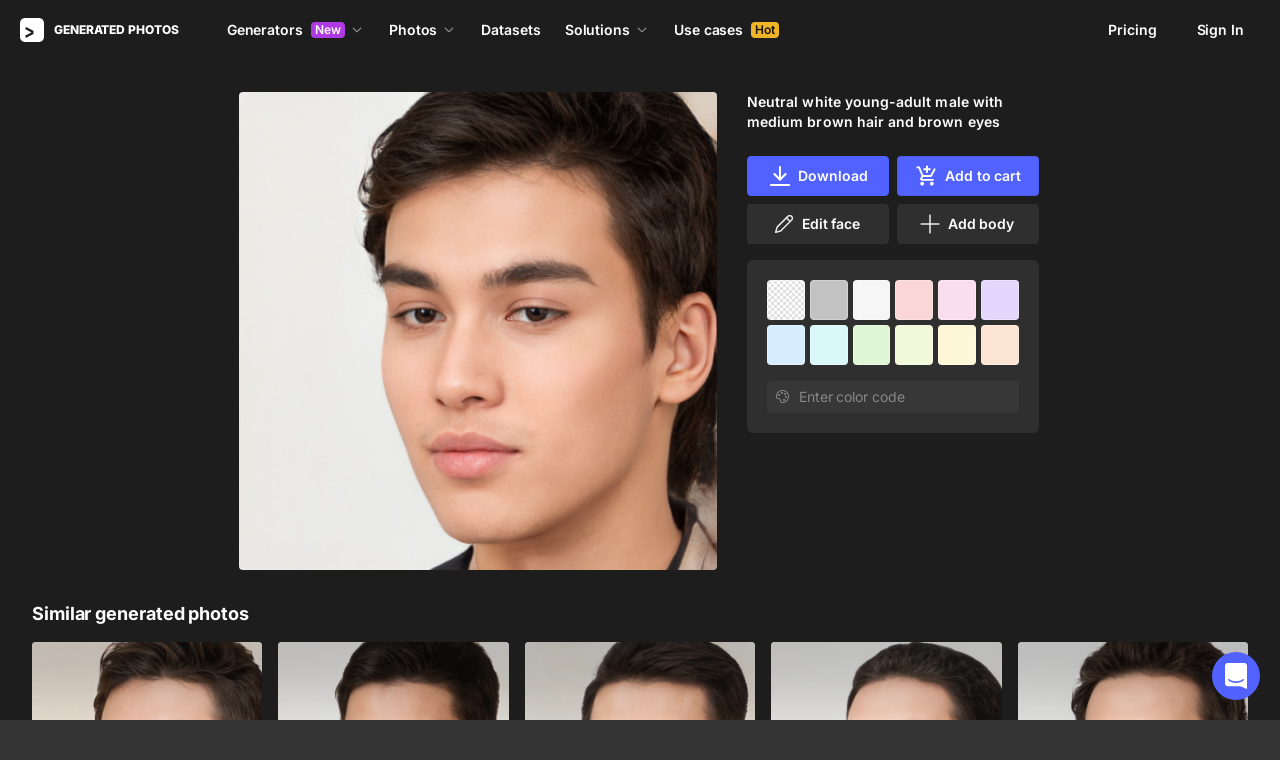

--- FILE ---
content_type: application/javascript
request_url: https://static.generated.photos/_nuxt/generated-photos/face-generator-paywall-modal.69cdb1d0c26b0e36547c.js
body_size: 6303
content:
!function(){try{var t="undefined"!=typeof window?window:"undefined"!=typeof global?global:"undefined"!=typeof self?self:{},e=(new Error).stack;e&&(t._sentryDebugIds=t._sentryDebugIds||{},t._sentryDebugIds[e]="e4b8924d-aa9c-4c2b-8f81-1da47f8542f8",t._sentryDebugIdIdentifier="sentry-dbid-e4b8924d-aa9c-4c2b-8f81-1da47f8542f8")}catch(t){}}(),(window["webpackJsonp"]=window["webpackJsonp"]||[]).push([[9,65],{"4ldC":function(t,e,a){"use strict";e["a"]={data:()=>({scrollableModalEl:null,scrollOffsetTop:0,startModalScrollY:0}),methods:{addScrollHandler(){this.scrollableModalEl=this.$refs.scrollable,this.scrollableModalEl&&(this.scrollableModalEl.addEventListener("scroll",this.getScrollOffsetTop),this.enableTouchScroll(this.scrollableModalEl))},destroyTouchScroll(){this.scrollableModalEl&&(this.scrollableModalEl.removeEventListener("touchstart",this.onTouchStart),this.scrollableModalEl.removeEventListener("touchmove",this.onTouchMove),this.scrollableModalEl=null)},enableTouchScroll(t){t.addEventListener("touchstart",this.onTouchStart),t.addEventListener("touchmove",this.onTouchMove)},getScrollOffsetTop(t){var e;void 0!==(null==t||null===(e=t.target)||void 0===e?void 0:e.scrollTop)&&(this.scrollOffsetTop=t.target.scrollTop)},onTouchStart(t){var e;this.startModalScrollY=(null===(e=this.scrollableModalEl)||void 0===e?void 0:e.scrollTop)>0?this.scrollableModalEl.scrollTop+t.touches[0].pageY:t.touches[0].pageY},onTouchMove(t){try{const e=t.touches[0].pageY;this.scrollableModalEl.scrollTop=this.startModalScrollY-e}catch(t){}}}}},GTh7:function(t,e,a){"use strict";a("X8j3")},OlhA:function(t,e,a){"use strict";a.r(e);var i=a("iLw5"),s=a.n(i),n={name:"GpPaywallModal",components:{gpPaywall:a("YG9T")["default"],GpIcon:()=>a.e(61).then(a.bind(null,"/ogG"))},props:{name:{type:String,default:"paywall"}},computed:{listeners(){const{shown:t,closed:e,...a}=this.$listeners;return{modal:s()(this.$listeners,["shown","closed"]),paywall:a}}}},l=(a("Sk1W"),a("KHd+")),r=Object(l["a"])(n,(function(){var t=this,e=t._self._c;return e("app-modal",t._g({attrs:{name:t.name,"content-class":"paywall-modal"}},t.listeners.modal),[e("gp-icon",{staticClass:"modal-close",attrs:{"icon-name":"closeModal"},nativeOn:{click:function(e){return e.preventDefault(),t.$modal.hide(t.name)}}}),e("gp-paywall",t._g(t._b({},"gp-paywall",t.$attrs,!1),t.listeners.paywall))],1)}),[],!1,null,"4d552cd1",null);e["default"]=r.exports},Sk1W:function(t,e,a){"use strict";a("bBBW")},X8j3:function(t,e,a){var i=a("cmdv");i.__esModule&&(i=i.default),"string"==typeof i&&(i=[[t.i,i,""]]),i.locals&&(t.exports=i.locals);(0,a("SZ7m").default)("564834c2",i,!0,{sourceMap:!1})},YG9T:function(t,e,a){"use strict";a.r(e);var i=a("ht/W"),s=a("nGIW"),n=a("yMwI"),l=a("NLus"),r=a("MrOP"),o=a("4ldC");const{MONTHLY_UNLIMITED_PRICE:c,YEARLY_UNLIMITED_PRICE:p,ANNUAL_PRICE_PER_MONTH:d}={MONTHLY_UNLIMITED_PRICE:19.99,YEARLY_UNLIMITED_PRICE:199,ANNUAL_PRICE_PER_MONTH:16.58},u={id:"plan_HF09QcsasLdvcN",priceText:`$${p}/year, only $${d}/month`,title:"Yearly"},h={id:"plan_HF09SIFidVn65Z",priceText:`$${c}/month`,title:"Monthly"},f={id:"price_1NuyHNL6xx0Dkf1ghByRtUCB",priceText:`$${p}/year, only $${d}/month`,title:"Yearly"},g={id:"price_1NuyHNL6xx0Dkf1gETvtokuC",priceText:`$${c}/month`,title:"Monthly"};var m={name:"GpPaywall",components:{gpButton:s["default"],gpRadio:n["a"],GpInfoTooltip:l["default"],GpIcon:()=>a.e(61).then(a.bind(null,"/ogG"))},mixins:[o["a"]],props:{bgColor:{type:String,default:null},image:{type:Object,default:()=>({})},imageName:{type:String,default:""},paywallContentType:{type:String,default:"photos",validator:t=>["photos","faceGenerator","humans"].includes(t)}},data:()=>({payments:[],YEARLY_UNLIMITED_PRICE:p,link:"https://generated.photos/",linkCopied:!1,purchasing:{active:!1,exclusive:!1},selectedPlan:u,subscribing:!1,isLoadingTrialSubscription:!1}),async mounted(){window.Stripe||this.$stripe.instantiate(),this.$nextTick((()=>{this.addScrollHandler()})),this.userIsAuthenticated&&await this.loadTrialSubscription()},beforeDestroy(){this.destroyTouchScroll()},computed:{...Object(i["e"])("billingService",{prices:"prices"}),...Object(i["c"])("authService",{userIsGuest:"isGuest",userIsAnonymousUser:"isAnonymousUser",userIsAuthenticated:"isAuthenticated",user:"user"}),totalHumans(){return this.$store.state.totalHumans},activeContent(){return this.content[this.paywallContentType]},trialSubscription(){return this.$store.getters["billingService/trialSubscription"]},trialSubscriptionLoaded(){return this.$store.getters["billingService/trialSubscriptionLoaded"]},hasProTrialSubscription(){return this.$store.getters["billingService/hasTrialSubscription"]},allowTrial(){return!(!this.userIsGuest&&!this.userIsAnonymousUser)||this.trialSubscriptionLoaded&&!this.hasProTrialSubscription},canAddTrial(){return!this.isHumans&&this.allowTrial},cancelText:()=>`<b>Cancel anytime</b> in one click without humans.`,content(){return{photos:{title:"Subscribe to download",features:[{text:"2.6M generated photos"},{text:"15 high-res downloads per month"},{text:"1024×1024 JPG, PNG"},{text:"Access to Face Generator",url:"/face-generator"},{text:"Commercial use"}]},faceGenerator:{title:"Start generating faces",features:[{text:"Unlimited generations"},{text:"15 high-res downloads per month"},{text:"1024×1024 JPG, PNG"},{text:"Access to 2.6M generated photos",url:"/faces"},{text:"Commercial use"}]},humans:{title:"Subscribe to download",features:[{text:`${this.prettyTotalHumans} generated photos`},{text:"15 high-res downloads per month"},{text:`${this.imageSize} JPG, PNG`},{text:"Access to Human Generator",url:"/human-generator"},{text:"Commercial use"}]}}},contentSubtitle(){return`Subscribe to Faces + Face Generator plan${this.yearlyPlanSelected?". Get started for free":""}`},imageId(){var t;return null===(t=this.image)||void 0===t?void 0:t.id},imageSize(){var t;return null!==(t=this.image)&&void 0!==t&&t.width?`${this.image.width}×${this.image.height}`:""},isHumans(){return"humans"===this.paywallContentType},monthlyPlanText:()=>`<b>Cancel anytime</b> with a single click.<br/>No talking to a human is needed.`,monthlyPlanSelected(){var t;return"Monthly"===(null===(t=this.selectedPlan)||void 0===t?void 0:t.title)},plans(){return this.isHumans?[f,g]:[u,h]},prettyTotalHumans(){const t=Math.floor((this.totalHumans||1)/1e3);return t>0?`${t}K+`:""},singlePhotoFeatures(){return[{text:`${this.imageSize} JPG, PNG`},{text:"Transparent background"},{text:"Commercial use"}]},subscribeText(){return this.yearlyPlanSelected?this.canAddTrial?"Start free 3-day trial":`Subscribe for $${p}/year`:`Subscribe for ${h.priceText}`},yearlyPlanSelected(){var t;return"Yearly"===(null===(t=this.selectedPlan)||void 0===t?void 0:t.title)},yearPlanText(){return this.isHumans?this.monthlyPlanText:`$${this.YEARLY_UNLIMITED_PRICE}/year after your trial ends. ${this.cancelText}<br/><b>No refunds</b> if you don’t cancel the trial.`}},watch:{paywallContentType:{immediate:!0,handler(t){t&&this.$nextTick((()=>{this.selectedPlan=this.plans[0]}))}},"user.id":{immediate:!0,handler(t){t&&1&&this.getPayments()}},userIsAuthenticated:{async handler(t){t&&!this.trialSubscriptionLoaded&&await this.loadTrialSubscription()}}},methods:{buildReturnUrls(){let t=arguments.length>0&&void 0!==arguments[0]?arguments[0]:{};const e=t=>t?Object.fromEntries(Object.entries(t).filter((t=>{let[,e]=t;return null!=e&&""!==e}))):{},a=new URL(location.href);a.pathname=this.$route.path,a.search="";const i=e(t.successParams);Object.keys(i).length&&(a.search=new URLSearchParams(i).toString());const s=new URL(location.href);s.pathname=this.$route.path,s.search="";const n=e(t.cancelParams);return Object.keys(n).length&&(s.search=new URLSearchParams(n).toString()),{successUrl:a,cancelUrl:s}},async loadTrialSubscription(){this.isLoadingTrialSubscription=!0;try{await this.$store.dispatch("billingService/fetchTrialSubscription",{type:"pro"})}catch(t){console.error("Failed to load trial subscription:",t)}finally{this.isLoadingTrialSubscription=!1}},async getPayments(){var t;if(null!==(t=this.user)&&void 0!==t&&t.email)try{await this.$store.dispatch("billingService/fetchSubscriptions"),this.payments=this.$store.getters["billingService/getAllSubscriptions"]}catch(t){console.error("Failed to fetch payments:",t),this.showErrorToast("Failed to load payment history")}},async subscribe(){this.subscribing=!0,this.userIsAnonymousUser&&await this.$store.dispatch("authService/signInAsGuest");const t=this.yearlyPlanSelected&&this.canAddTrial;try{const{successUrl:e}=this.buildReturnUrls({successParams:{payment:"success",type:this.isHumans?"hg":"pro"}});await this.$store.dispatch("billingService/purchasePlan",{type:this.isHumans?"hg":"pro",planId:this.selectedPlan.id,trial:t,successUrl:e.toString()}),this.showSuccessToast("Subscription purchased successfully!")}catch(t){console.error("Subscription failed:",t),this.showErrorToast("Failed to purchase subscription. Please try again.")}finally{this.subscribing=!1}},async buySingle(t,e){this.purchasing.active=!0,this.purchasing.exclusive=t,this.userIsAnonymousUser&&await this.$store.dispatch("authService/signInAsGuest");const{successUrl:a}=this.buildReturnUrls();try{await this.$store.dispatch("billingService/purchaseItem",{imageType:this.image.as,imageId:this.imageId,name:this.imageName,exclusive:t,color:e,successUrl:a}),this.showSuccessToast("Photo purchased successfully!")}catch(t){console.error("Purchase failed:",t),this.showErrorToast("Failed to purchase photo. Please try again.")}finally{this.purchasing.active=!1}},followLink(t){this.$modal.hide("paywall",{closedProgrammatically:!0}),this.$modal.hide("paywall-nested",{closedProgrammatically:!0}),this.$nextTick((()=>{this.$modal.hide("photo"),this.$nextTick((()=>{this.$router.push(t)}))}))},showSuccessToast(t){this.$toast({component:r["a"],props:{message:t,stage:"custom",timeout:5e3,leftIcon:"checkmark"}})},showErrorToast(t){this.$toast({component:r["a"],props:{message:t,stage:"custom",timeout:5e3,leftIcon:"error"}})}}},b=m,v=(a("GTh7"),a("KHd+")),_=Object(v["a"])(b,(function(){var t=this,e=t._self._c;return e("div",{staticClass:"gp-plans",class:{"single-photo":t.imageId}},[e("div",{ref:"scrollable",staticClass:"gp-plans__wrapper i8-scroll"},[e("div",{staticClass:"gp-plans__body"},[e("div",{staticClass:"gp-plans__subscription",class:{"no-single-photo":!t.imageId}},[e("div",{staticClass:"gp-plans__title"},[t._v(t._s(t.imageId?"Subscription":t.content.title))]),t.imageId?t._e():e("div",{staticClass:"gp-plans__description"},[t._v(t._s(t.contentSubtitle))]),e("div",{staticClass:"gp-plans__features"},t._l(t.activeContent.features,(function(a){return e("div",{staticClass:"gp-plans__feature"},[e("gp-icon",{staticClass:"gp-plans__feature-icon",attrs:{"icon-name":"checkmark-green"}}),a.url?[e("a",{staticClass:"link gp-plans__feature-title",attrs:{href:a.url},on:{click:function(e){return e.preventDefault(),t.followLink(a.url)}}},[t._v(t._s(a.text))])]:[e("div",{staticClass:"gp-plans__feature-title"},[t._v(t._s(a.text))])]],2)})),0),e("div",{staticClass:"gp-plans__list"},t._l(t.plans,(function(a,i){return e("div",{key:i,staticClass:"gp-plan",class:{active:a===t.selectedPlan},on:{click:function(e){t.selectedPlan=a}}},[e("gp-radio",{key:a.id,staticClass:"gp-plan__radio",attrs:{checked:a===t.selectedPlan,value:a,name:"plan"}}),e("div",{staticClass:"gp-plan__content"},[e("div",{staticClass:"gp-plan__title"},[t._v(t._s(a.title))]),e("div",{staticClass:"gp-plan__price"},[t._v(t._s(a.priceText))])])],1)})),0),e("div",{staticClass:"gp-plans__trial-about"},[e("gp-icon",{staticClass:"gp-plans__trial-about__icon",attrs:{"icon-name":"info"}}),t.yearlyPlanSelected?e("span",{domProps:{innerHTML:t._s(t.canAddTrial?t.yearPlanText:t.monthlyPlanText)}}):e("span",{domProps:{innerHTML:t._s(t.monthlyPlanText)}})],1),e("gp-button",{staticClass:"gp-plans__trial",attrs:{loading:t.subscribing},nativeOn:{click:function(e){return t.subscribe.apply(null,arguments)}}},[t._v(t._s(t.subscribeText))])],1),t.imageId?e("div",{staticClass:"gp-plans__single-photo"},[e("div",[e("div",{staticClass:"gp-plans__title"},[t._v("Single photo")]),e("div",{staticClass:"gp-plans__features"},t._l(t.singlePhotoFeatures,(function(a){return e("div",{staticClass:"gp-plans__feature"},[e("gp-icon",{staticClass:"gp-plans__feature-icon",attrs:{"icon-name":"checkmark-green"}}),e("div",{staticClass:"gp-plans__feature-title"},[t._v(t._s(a.text))])],1)})),0)]),e("div",[e("gp-button",{attrs:{type:"primary-bw",loading:t.purchasing.active&&!t.purchasing.exclusive},nativeOn:{click:function(e){return t.buySingle(!1,t.bgColor)}}},[t._v("Buy 1 photo for "+t._s(`$${t.prices.single}`))]),e("gp-button",{staticClass:"exclusive",attrs:{type:"primary-bw",loading:t.purchasing.active&&t.purchasing.exclusive},nativeOn:{click:function(e){return t.buySingle(!0,t.bgColor)}}},[e("span",[t._v("Exclusive for "+t._s(`$${t.prices.single*t.prices.exclusiveRate}`)+"  ")]),e("gp-info-tooltip",{attrs:{"tooltip-text":`After your purchase, we remove the image from the website. As always, there's a slight chance someone has purchased it before, but here's the promise: we'll never sell it again.`,position:"top"}})],1)],1)]):t._e(),e("div",{staticClass:"gp-plans__case"},[e("span",[t._v("Need more images or have specific requirements? Check\n"),e("a",{staticClass:"link",attrs:{href:"/faces"},on:{click:function(e){return e.preventDefault(),t.followLink("/faces")}}},[t._v("Faces")]),t._v("\nand\n"),e("a",{staticClass:"link",attrs:{href:"/datasets"},on:{click:function(e){return e.preventDefault(),t.followLink("/datasets")}}},[t._v("Datasets")]),t._v(", or\n"),e("a",{staticClass:"link",attrs:{href:"mailto:work.with@generated.photos"}},[t._v("contact us")]),t._v(".")])])])])])}),[],!1,null,"54fb44d6",null);e["default"]=_.exports},bBBW:function(t,e,a){var i=a("jTH+");i.__esModule&&(i=i.default),"string"==typeof i&&(i=[[t.i,i,""]]),i.locals&&(t.exports=i.locals);(0,a("SZ7m").default)("e35aa0e4",i,!0,{sourceMap:!1})},cmdv:function(t,e,a){var i=a("JPst")((function(t){return t[1]}));i.push([t.i,"@keyframes spin-54fb44d6{0%{transform:rotate(0)}to{transform:rotate(1turn)}}.gp-plans[data-v-54fb44d6]{display:flex;flex-direction:row;justify-content:center;padding:0 32px;width:100%}@media(max-width:480px){.gp-plans[data-v-54fb44d6]{padding:0}}.gp-plans__subscription[data-v-54fb44d6]{border-bottom:1px solid #ffffff14;grid-column:1/span 2;padding:32px 32px 8px}.single-photo .gp-plans__subscription[data-v-54fb44d6]{grid-column:1}@media(min-width:769px){.single-photo .gp-plans__subscription[data-v-54fb44d6]{border-bottom:none;border-right:1px solid #ffffff14}}.gp-plans__single-photo[data-v-54fb44d6]{display:flex;flex-direction:column;justify-content:space-between;padding:32px;text-align:left}.gp-plans__single-photo .gp-button[data-v-54fb44d6]{margin-top:8px}.gp-plans__single-photo .gp-button[data-v-54fb44d6] .info-tooltip{margin-top:-2px}.gp-plans__case[data-v-54fb44d6]{border-top:1px solid #ffffff14;grid-column:1;padding:24px 32px;text-align:center}@media(min-width:769px){.gp-plans__case[data-v-54fb44d6]{grid-column:1/span 2}}.gp-plans__description[data-v-54fb44d6]{margin-bottom:24px;text-align:center}.gp-plans__feature[data-v-54fb44d6]{align-items:center;display:flex;margin-bottom:12px;margin-right:16px}@media(max-width:700px){.gp-plans__feature[data-v-54fb44d6]{margin-right:8px}}.gp-plans__feature-icon[data-v-54fb44d6]{height:16px;margin-right:6px;width:16px}.gp-plans__feature-title[data-v-54fb44d6]{line-height:20px}.gp-plans__features[data-v-54fb44d6]{display:flex;flex-wrap:wrap;justify-content:center}.single-photo .gp-plans__features[data-v-54fb44d6]{flex-direction:column}.gp-plans__list[data-v-54fb44d6]{grid-gap:16px;display:grid;grid-template-columns:1fr 1fr;margin-top:18px;padding:0 2px}.gp-plans__title[data-v-54fb44d6]{color:#fff;font-size:24px;font-weight:700;letter-spacing:-.005em;line-height:32px;margin-bottom:16px;text-align:center}.single-photo .gp-plans__title[data-v-54fb44d6]{text-align:left}.gp-plans__trial[data-v-54fb44d6]{margin:16px auto 8px;width:-moz-fit-content;width:fit-content}@media(max-width:484px){.gp-plans__trial[data-v-54fb44d6]{margin-top:24px}}.gp-plans__trial-about[data-v-54fb44d6]{color:#fff;display:flex;font-size:12px;justify-content:center;line-height:16px;margin:32px auto 0;text-align:center}.gp-plans__trial-about__icon[data-v-54fb44d6]{height:16px;margin-right:4px;min-width:16px;width:16px}.single-photo .gp-plans__trial[data-v-54fb44d6]{width:100%}.gp-plans__trial[data-v-54fb44d6] .button{min-width:225px}.gp-plans__body[data-v-54fb44d6]{display:grid;grid-template-columns:1fr 1fr}@media(max-width:768px){.gp-plans__body[data-v-54fb44d6]{grid-template-columns:1fr}}.gp-plans__wrapper[data-v-54fb44d6]{align-self:center;background:#333;border-radius:4px;display:flex;flex-direction:column;height:-moz-fit-content;height:fit-content;justify-content:center;max-width:100%;width:800px}@media(max-width:484px){.gp-plans__wrapper[data-v-54fb44d6]{flex-direction:column}}.gp-plan[data-v-54fb44d6]{border:1px solid #ffffff14;border-radius:4px;cursor:pointer;display:flex;justify-content:center;max-width:218px;min-height:88px;padding:15px 8px 13px;position:relative;transition:background .3s ease}.gp-plan[data-v-54fb44d6]:hover{background:#ffffff0a;border:1px solid #ffffff14}.gp-plan[data-v-54fb44d6] .gp-radio{display:none;padding:0}.gp-plan.active[data-v-54fb44d6]{background:#496ddb14;border-radius:4px;color:#496ddb;outline:2px solid #7792e4}@media(max-width:768px){.gp-plan.active[data-v-54fb44d6]{padding-top:15px}}.gp-plan.active[data-v-54fb44d6] .gp-plan__content{color:#7792e4}.gp-plan.active[data-v-54fb44d6] .gp-radio{display:block}.gp-plan.active[data-v-54fb44d6] .gp-radio input:checked:before{background-color:#7792e4}.gp-plan.active[data-v-54fb44d6] .gp-radio input:checked:after{background-color:#fff}.gp-plan[data-v-54fb44d6]:first-child{margin-left:auto}.gp-plan__content[data-v-54fb44d6]{color:#fff;display:flex;flex-direction:column;font-size:14px;justify-content:center;letter-spacing:-.006em;line-height:20px;text-align:center}.gp-plan__radio[data-v-54fb44d6]{left:8px;position:absolute;top:8px}.gp-plan__title[data-v-54fb44d6]{font-weight:600}.tooltip[data-v-54fb44d6] .icon{opacity:.4}",""]),i.locals={},t.exports=i},iLw5:function(t,e,a){(function(e){var a=1/0,i=9007199254740991,s="[object Arguments]",n="[object Function]",l="[object GeneratorFunction]",r="[object Symbol]",o="object"==typeof e&&e&&e.Object===Object&&e,c="object"==typeof self&&self&&self.Object===Object&&self,p=o||c||Function("return this")();function d(t,e){for(var a=-1,i=e.length,s=t.length;++a<i;)t[s+a]=e[a];return t}var u=Object.prototype,h=u.hasOwnProperty,f=u.toString,g=p.Symbol,m=u.propertyIsEnumerable,b=g?g.isConcatSpreadable:void 0,v=Math.max;function _(t,e,a,i,s){var n=-1,l=t.length;for(a||(a=y),s||(s=[]);++n<l;){var r=t[n];e>0&&a(r)?e>1?_(r,e-1,a,i,s):d(s,r):i||(s[s.length]=r)}return s}function y(t){return w(t)||function(t){return function(t){return S(t)&&function(t){return null!=t&&function(t){return"number"==typeof t&&t>-1&&t%1==0&&t<=i}(t.length)&&!function(t){var e=function(t){var e=typeof t;return!!t&&("object"==e||"function"==e)}(t)?f.call(t):"";return e==n||e==l}(t)}(t)}(t)&&h.call(t,"callee")&&(!m.call(t,"callee")||f.call(t)==s)}(t)||!!(b&&t&&t[b])}function x(t){if("string"==typeof t||function(t){return"symbol"==typeof t||S(t)&&f.call(t)==r}(t))return t;var e=t+"";return"0"==e&&1/t==-a?"-0":e}var w=Array.isArray;function S(t){return!!t&&"object"==typeof t}var T,P,C=(T=function(t,e){return null==t?{}:function(t,e){return function(t,e,a){for(var i=-1,s=e.length,n={};++i<s;){var l=e[i],r=t[l];a(r,l)&&(n[l]=r)}return n}(t=Object(t),e,(function(e,a){return a in t}))}(t,function(t,e){for(var a=-1,i=t?t.length:0,s=Array(i);++a<i;)s[a]=e(t[a],a,t);return s}(_(e,1),x))},P=v(void 0===P?T.length-1:P,0),function(){for(var t=arguments,e=-1,a=v(t.length-P,0),i=Array(a);++e<a;)i[e]=t[P+e];e=-1;for(var s=Array(P+1);++e<P;)s[e]=t[e];return s[P]=i,function(t,e,a){switch(a.length){case 0:return t.call(e);case 1:return t.call(e,a[0]);case 2:return t.call(e,a[0],a[1]);case 3:return t.call(e,a[0],a[1],a[2])}return t.apply(e,a)}(T,this,s)});t.exports=C}).call(this,a("yLpj"))},"jTH+":function(t,e,a){var i=a("JPst")((function(t){return t[1]}));i.push([t.i,"@keyframes spin-4d552cd1{0%{transform:rotate(0)}to{transform:rotate(1turn)}}[data-v-4d552cd1] .app-modal-container{max-height:100%;max-width:100%}@media(max-width:480px){[data-v-4d552cd1] .app-modal-container{background-color:#333;height:100%}}[data-v-4d552cd1] .app-modal.paywall-modal{background:#0000!important;border-radius:8px!important}[data-v-4d552cd1] .app-modal.paywall-modal{display:flex;font-size:14px;height:100%;overflow-y:auto;padding:0;position:relative}@media(max-width:1024px){[data-v-4d552cd1] .app-modal.paywall-modal{width:100%}}[data-v-4d552cd1] .app-modal.paywall-modal .close{display:none}[data-v-4d552cd1] .app-modal.paywall-modal .modal-close{position:fixed;right:-32px;top:16px}@media(max-width:1024px){[data-v-4d552cd1] .app-modal.paywall-modal .modal-close{right:44px;top:10px}}@media(max-width:480px){[data-v-4d552cd1] .app-modal.paywall-modal .modal-close{right:10px}}[data-v-4d552cd1] .app-modal.paywall-modal .gp-plans{background:#0000;margin:auto}@media(max-width:310px){[data-v-4d552cd1] .app-modal.paywall-modal .gp-plan__price{font-size:12px}}@media(max-width:768px){[data-v-4d552cd1] .app-modal.paywall-modal .gp-plans__wrapper{height:100vh;height:calc(var(--vh, 1vh)*100);justify-content:flex-start}}",""]),i.locals={},t.exports=i}}]);